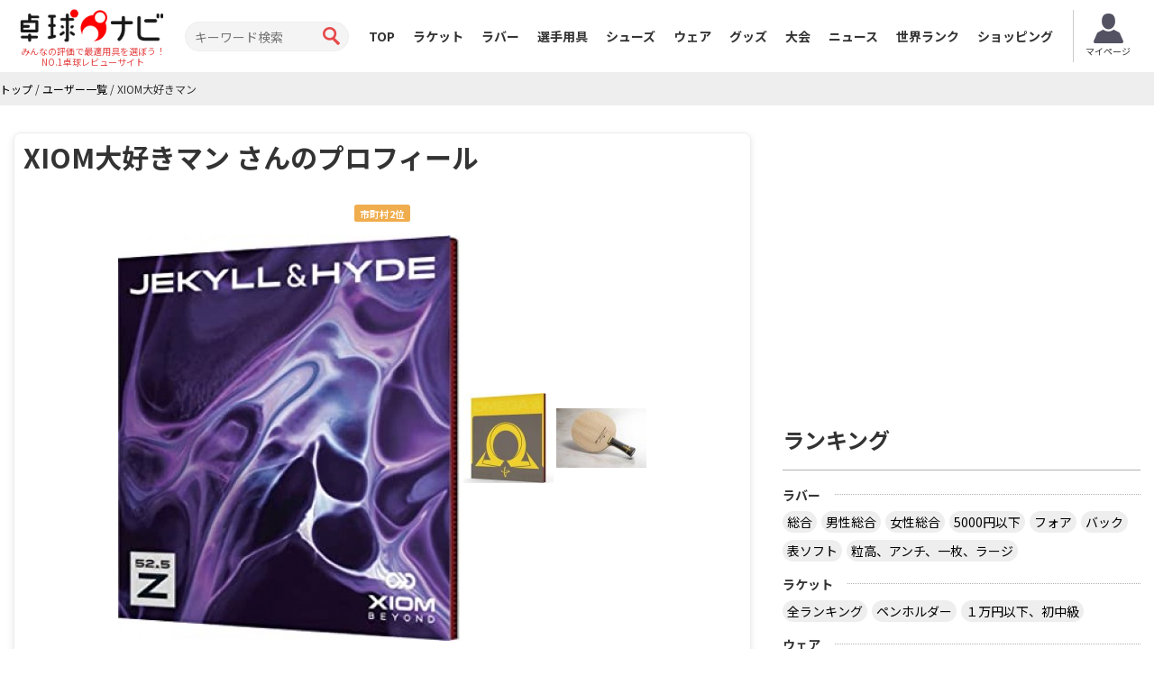

--- FILE ---
content_type: text/html; charset=UTF-8
request_url: https://takkyu-navi.jp/user/detail/1000010187
body_size: 50347
content:
<!DOCTYPE html>
<html lang='ja'>
<head>
<meta charset="utf-8">
<meta http-equiv="X-UA-Compatible" content="IE=edge">
<meta name="viewport" content="width=device-width, initial-scale=1">
<meta name="robots" content="noindex">
<title>XIOM大好きマンさんのプロフィール - 卓球ナビ</title>
<meta name="description" content="XIOM大好きマンさんのプロフィール。使用ラケットとラバーなども紹介しています。口コミレビュー一覧情報もあります。">
<meta name="keywords" content="XIOM大好きマン,プロフィール,卓球">
<meta property="og:title" content="XIOM大好きマンさんのプロフィール">
<meta property="og:type" content="profile">
<meta property="og:url" content="https://takkyu-navi.jp/user/detail/1000010187">
<meta property="og:description" content="XIOM大好きマンさんのプロフィール。使用ラケットとラバーなども紹介しています。口コミレビュー一覧情報もあります。">
<meta property="og:image" content="https://takkyu-navi.jp/images/user/1000010187_1_100.jpg"><meta content='width=device-width, initial-scale=1.0, maximum-scale=1.0, user-scalable=0' name='viewport' />
<!-- Bootstrap -->
<link href="https://takkyu-navi.jp/common/css/bootstrap.min.css" rel="stylesheet">
<link href="https://takkyu-navi.jp/common/css/font-awesome.min.css" rel="stylesheet">
<link href="https://takkyu-navi.jp/common/css/style.css?date=20250409" rel="stylesheet">
<link href="https://takkyu-navi.jp/common/css/class.css?date=20250409" rel="stylesheet">
<link href="https://takkyu-navi.jp/common/css/news.css?date=20250409" rel="stylesheet">
<link href="https://takkyu-navi.jp/common/css/ranking.css?date=20250409" rel="stylesheet">
<link href="https://takkyu-navi.jp/common/css/result.css?date=20250409" rel="stylesheet">
<link href="https://takkyu-navi.jp/common/css/matches.css?date=20250409" rel="stylesheet">
<link href="https://takkyu-navi.jp/common/css/tleague.css?date=20250409" rel="stylesheet">
<!-- jQuery (BooStに必要) -->
<script src='https://www.google.com/recaptcha/api.js'></script>
<script src="https://takkyu-navi.jp/common/js/jquery.1.11.1.min.js"></script>
<link rel="stylesheet" href="https://takkyu-navi.jp/css/custom.css?date=20250409" type="text/css" />

<link rel="alternate" href="https://tabletennis-reference.com/user/detail/1000010187" hreflang="en"/>
<link rel="alternate" href="https://takkyu-navi.jp/user/detail/1000010187" hreflang="ja"/>
<link rel="alternate" href="https://vn.tabletennis-reference.com/user/detail/1000010187" hreflang="vi"/>
<link rel="alternate" href="https://kr.tabletennis-reference.com/user/detail/1000010187" hreflang="ko"/>

<!-- HTML5 shim and Respond.js for IE8 support of HTML5 elements and media queries -->
<!-- WARNING: Respond.js doesn't work if you view the page via file:// -->
<!--[if lt IE 9]>
		<script src="https://oss.maxcdn.com/html5shiv/3.7.2/html5shiv.min.js"></script>
		<script src="https://oss.maxcdn.com/respond/1.4.2/respond.min.js"></script>
	<![endif]-->

<!-- Global site tag (gtag.js) - Google Analytics -->
<script async src="https://www.googletagmanager.com/gtag/js?id=UA-119133954-1"></script>
<script>
window.dataLayer = window.dataLayer || [];
function gtag(){dataLayer.push(arguments);}
gtag('js', new Date());

gtag('config', 'UA-119133954-1');
</script>
<script type="text/javascript">
    (function(c,l,a,r,i,t,y){
        c[a]=c[a]||function(){(c[a].q=c[a].q||[]).push(arguments)};
        t=l.createElement(r);t.async=1;t.src="https://www.clarity.ms/tag/"+i;
        y=l.getElementsByTagName(r)[0];y.parentNode.insertBefore(t,y);
    })(window, document, "clarity", "script", "7iyr1zsklw");
</script>
</head>
<body>
<header id="header">
        <div class="boxC flxBox_pc">
            <h1>
                                    <a href="https://takkyu-navi.jp/"><img src="https://takkyu-navi.jp/common/img/logo.png" alt="卓球ナビ" /></a>
                    <em>みんなの評価で最適用具を選ぼう！<br>NO.1卓球レビューサイト</em>
                            </h1>
            <div class="hdTxt noMbl">
                <ul>
                    <li class="colRev">
                        <div><span>ただいまのレビュー数</span></div>
                    </li>
                                                        </ul>
            </div>

            <div class="search">
                <form id="searchForm" action="https://takkyu-navi.jp/top/search" method="post">
                    <input type="search" name="search" id="search" placeholder="キーワード検索" value="">
                    <input type="submit" value="">
                </form>
            </div>

            <nav id="mainNav">
                <div class="boxC clearfix">
                    <ul class="row clearfix">
                        <li ><a href="https://takkyu-navi.jp/">TOP</a></li>
                        <li ><a href="https://takkyu-navi.jp/racket">ラケット</a></li>
                        <li ><a href="https://takkyu-navi.jp/rubber">ラバー</a></li>
                        <li ><a href="https://takkyu-navi.jp/player">選手用具</a></li>
                        <li ><a href="https://takkyu-navi.jp/shoes">シューズ</a></li>
                        <li ><a href="https://takkyu-navi.jp/wear">ウェア</a></li>
                        <li ><a href="https://takkyu-navi.jp/product">グッズ</a></li>
                        <li ><a href="https://takkyu-navi.jp/matches">大会</a></li>
                        <li ><a href="https://takkyu-navi.jp/news">ニュース</a></li>
                        <li ><a href="https://takkyu-navi.jp/player/ranking">世界ランク</a></li>
                        <li><a href="https://ec.takkyu-navi.jp">ショッピング</a></li>
                        <li class="noPc >">
                            <a href="https://takkyu-navi.jp/auth/login/">ログイン</a>
                        </li>
                        <li class="noPc >">
                            <a href="https://takkyu-navi.jp/auth/register/">会員登録</a>
                        </li>
                        <li class="search noPc">
                            <form id="searchForm2" action="https://takkyu-navi.jp/top/search" method="post">
                                <input type="search" name="search" id="search" placeholder="キーワード検索">
                                <input type="submit" value="">
                            </form>
                        </li>
                    </ul>
                </div>
                <!--/.boxC clearfix-->
            </nav>
                            <a style="position: unset; flex-shrink: 0;" href="https://takkyu-navi.jp/mypage" class="btn-mypage"><img
                        src="https://takkyu-navi.jp/common/img/icon_myapge.png" alt="マイページ" />
                    <p>マイページ</p>
                </a>
            <!--              <div class="user-button">
                <a href="https://takkyu-navi.jp/auth/login/" class="btn-nav-login">
                    <span>ログイン</span>
                </a>
                <a href="https://takkyu-navi.jp/auth/register/" class="btn-nav-register">
                    <span>会員登録</span>
                </a>-->
             </div>
            
        </div>
        <!--/.boxC clearfix-->

        <a href="https://takkyu-navi.jp/" id="mainNavBtn"><i class="fa fa-list-ul"></i><span style="color:
  #000000;">MENU</span></a>

    </header>
	<section id="content"   >

<script type="application/ld+json">
{
    "@context": "https://schema.org",
    "@type": "BreadcrumbList",
    "itemListElement": [
    	    {
        "@type": "ListItem",
        "position": 1,
        "name": "トップ"
        ,
        "item": "https://takkyu-navi.jp/"
            },    	    {
        "@type": "ListItem",
        "position": 2,
        "name": "ユーザー一覧"
        ,
        "item": "https://takkyu-navi.jp/user"
            },    	    {
        "@type": "ListItem",
        "position": 3,
        "name": "XIOM大好きマン"
            }        ]
}
</script>

<div id="pankz"><ul class="boxC"><span><a href="https://takkyu-navi.jp/"><span>トップ</span></a><span class="divider">&nbsp;/&nbsp;</span></span><span><a href="https://takkyu-navi.jp/user"><span>ユーザー一覧</span></a><span class="divider">&nbsp;/&nbsp;</span></span><span class="active"><span>XIOM大好きマン</span></span></ul>
</div>


<div class="container">
    <div class="row">
      <div class="colL col-md-8">
        <div id="dtlMainBlk" class="blocks">
          <h2 class="slantRed" itemprop="name">XIOM大好きマン さんのプロフィール</h2>
          <div class="inner">
              <div class="rank">
                  <label class="label label-warning rank-name">市町村2位</label>
              </div>
            <div class="imgBox clearfix">
				
                    	                    <img src="https://takkyu-navi.jp/images/user/1000010187_1_450.jpg" alt="XIOM大好きマンさんのプロフィール">

	                    	                    <img src="https://takkyu-navi.jp/images/user/1000010187_2_100.jpeg" alt="XIOM大好きマンさんのプロフィール">
	                    
	                    	                    <img src="https://takkyu-navi.jp/images/user/1000010187_3_100.jpeg" alt="XIOM大好きマンさんのプロフィール">
	                    
                    
				

            </div>
            <!--/.imgBox clearfix-->








            <div class="dataBox">

<table>
	<tr>
		<th>性別</th>
		<td>男性</td>
	</tr>
	<tr>
		<th>都道府県</th>
		<td><a href="https://takkyu-navi.jp/user/pref/4">宮城県（miyagi）</a></td>
	</tr>
	<tr>
		<th>年代</th>
		<td>１０代</td>
	</tr>
	<tr>
		<th>卓球歴</th>
		<td>２～３年</td>
	</tr>


	<tr>
		<th>所属チーム</th>
		<td>なし</td>
	</tr>

	<tr>
		<th>出身高校、大学など</th>
		<td>山田中学校</td>
	</tr>
</table>

            </div>
            <!--/.dataBox-->
          </div>
          <!--/.inner-->
        </div>
        <!--/.blocks#dtlMainBlk-->



<div id="rankBlk" class="blocks rank2">
          <ul class="row">
            <!--テキストの長さによってfloatが崩れるので<li class="col-sm-6">毎にul.rowで囲ってます-->
            <li class="col-sm-12">
              <div class="inner">
                <h2 class="slantRed"> 使用ラケット、ラバー</h2>
                <ol>


						<li class="clearfix">
				<a href="https://takkyu-navi.jp/racket/detail/1130">
										<img alt="オフチャロフ インナーフォース ALC" src="https://takkyu-navi.jp/images/racket/1130_1_100.jpg" style="max-width:100px; max-height:100px;">
									</a>
				<dl>
					<dt> <span>ラケット</span>
						<p><a href="https://takkyu-navi.jp/racket/detail/1130">オフチャロフ インナーフォース ALC</a></p>
				    </dt>
					<dd>ドイツのスター・オフチャロフ選手と共に開発したこのラケットは、『インナーフォース レイヤー ALC』よ...</dd>
				</dl>
			</li>
			


						<li class="clearfix">
				<a href="https://takkyu-navi.jp/rubber/detail/883">
										<img alt="ジキル＆ハイド Z52.5" src="https://takkyu-navi.jp/images/rubber/883_1_100.jpg" style="max-width:100px; max-height:100px;">
									</a>
				<dl>
					<dt> <span>ラバー（表面）</span>
						<p><a href="https://takkyu-navi.jp/rubber/detail/883">ジキル＆ハイド Z52.5</a></p>
				    </dt>
					<dd>世界トップで活躍する選手が使用している、XIOM史上最上級のスピンとスピード★2022年11月21日発売★2024...</dd>
				</dl>
			</li>
			
						<li class="clearfix">
				<a href="https://takkyu-navi.jp/rubber/detail/738">
										<img alt="オメガVII チャイナ影(イン)" src="https://takkyu-navi.jp/images/rubber/738_1_100.png" style="max-width:100px; max-height:100px;">
									</a>
				<dl>
					<dt> <span>ラバー（裏面）</span>
						<p><a href="https://takkyu-navi.jp/rubber/detail/738">オメガVII チャイナ影(イン)</a></p>
				    </dt>
					<dd>YING＝「影」という異名を持つこちらの粘着性テンションラバーは、なんと60度というXIOM史上最高の超硬...</dd>
				</dl>
			</li>
			

                </ol>
              </div>
              <!--/.inner-->
            </li>

          </ul>

          <!--/.row-->
        </div>
        <!--/.blocks#rankBlk-->
        		<div id="usrRevBlk" class="blocks listBlk2">
            <h2 class="redTtl2">ユーザーレビュー</h2>
            <ul>
                                    <li itemprop="review" id="review_rubber_15155">
                        <dl>
                            <dt class="usrBox clearfix">
                                                                    <a href="https://takkyu-navi.jp/rubber/detail/738">
                                    											<img alt="オメガVII チャイナ影(イン)" src="https://takkyu-navi.jp/images/rubber/738_1_100.png" width="46">
										                                    </a>
                                                                <p>
                                    <em itemprop="author">
                                                                                    <a href="https://takkyu-navi.jp/rubber/detail/738">オメガVII チャイナ影(イン)</a>
                                                                            </em>
                                </p>
                            </dt>

                            <dd class="usrEvl clearfix">
                                <div class="floatL">
                                    <div class="inFlt">
                                        <div class="comnt" itemprop="description">
                                            <span><img src="https://takkyu-navi.jp/common/img/fukidasi_t_ylw.png" alt="ユーザーレビュー" width="13" height="9" /></span>
                                            <p>フォア面に使用していて、厚さMAXで重さはまあまあ重いです、<br />
まず使ってみての第一印象は、回転がエグいほどかかります。<br />
サーブは下も上も横でもなんでも回転がすごくかかります。<br />
レシーブでも、ツッツキはストップになり、ストップはビタ止まりです。<br />
深く刺すツッツキでも、とてもした回転がかかり、相手がネットミスします。<br />
しかし、自分はちょっとコントロールがむずいなって思いました、<br />
このラバーはとてもぶっ飛ぶので、使い慣れないとオーバーミスとかが頻繁に起きます。<br />
その分入れば回転がかかっているので相手がオーバーミスすることも増えます。<br />
スピードはテナジーの下位互換かなて思います。</p>                                                                                    </div>
                                        <small class="date">
                                            2023/01/16                                        </small>
                                    </div><!--/.inFlt-->
                                </div><!--/.floatL-->

                                <div class="floatR">
                                    <table>

                                                                                <tr>
                                            <th>総合</th>
                                            <td>
                                                <div class="progress">
                                                  <div class="progress-bar progress-bar-success" role="progressbar" aria-valuenow="60" aria-valuemin="0" aria-valuemax="100" style="width: 100%;" itemprop="reviewRating" itemscope itemtype="http://schema.org/Rating">
                                                        <span itemprop="ratingValue">10</span>/<span itemprop="bestRating">10</span>
                                                  </div>
                                                </div>
                                            </td>
                                        </tr>
                                        
                                                                                <tr>
                                            <th>スピード</th>
                                                <td>
                                                    <div class="progress">
                                                      <div class="progress-bar progress-bar-success" role="progressbar" aria-valuenow="60" aria-valuemin="0" aria-valuemax="100" style="width: 80%;">
                                                            8                                                      </div>
                                                    </div>
                                                </td>
                                        </tr>
                                        
                                                                                <tr>
                                            <th>スピン</th>
                                            <td>
                                                <div class="progress">
                                                  <div class="progress-bar progress-bar-success" role="progressbar" aria-valuenow="60" aria-valuemin="0" aria-valuemax="100" style="width: 100%;">
                                                        10                                                  </div>
                                                </div>
                                            </td>
                                        </tr>
                                        
                                                                                <tr>
                                            <th>コントロール</th>
                                            <td>
                                                    <div class="progress">
                                                      <div class="progress-bar progress-bar-success" role="progressbar" aria-valuenow="60" aria-valuemin="0" aria-valuemax="100" style="width: 80%;">
                                                            8                                                      </div>
                                                    </div>
                                            </td>
                                        </tr>
                                        
                                        
                                        											<tr>
												<th>硬度</th>
												<td>
													硬め（セミハード）												</td>
											</tr>
										                                    </table>
                                </div><!--/.floatR-->
                            </dd>
                        </dl>


                        <div class="recomRub">

                            

                            
                                                            <p> <span>使用、推奨ラケット</span> <a href="https://takkyu-navi.jp/racket/detail/1130">オフチャロフ インナーフォース ALC</a> </p>
                            
                        </div>

                        <div class="vote">
                            <span class="vote-buttons ">
                                このレビューは参考になりましたか？
                                <span id="15155_1000010187_up_rubber" class="voteMe btn btn-info btn-xs">いいね！</span>
                            </span>
                            <span class="vote-wating hidden">
                                <i class="fa fa-refresh fa-spin"></i>
                            </span>
                            <span class="box-success text-success hidden">
                                <i class="fa fa-check"></i>
                                フィードバックありがとうございました。
                            </span>
                            <span class="box-fault text-danger hidden">
                                <i class="fa fa-exclamation"></i>
                                申し訳ありませんが、お客様の投票の記録に失敗しました。もう一度試してください。
                            </span>
                            <div class="vote-point btn-group pull-right">
		                        <label class="btn btn-default btn-xs">
		                            <i class="fa fa-thumbs-up"></i>
		                            <span class="point-up">9</span>
		                        </label>
		                    </div>
                        </div>
                    </li>
                                    <li itemprop="review" id="review_rubber_15154">
                        <dl>
                            <dt class="usrBox clearfix">
                                                                    <a href="https://takkyu-navi.jp/rubber/detail/883">
                                    											<img alt="ジキル＆ハイド Z52.5" src="https://takkyu-navi.jp/images/rubber/883_1_100.jpg" width="46">
										                                    </a>
                                                                <p>
                                    <em itemprop="author">
                                                                                    <a href="https://takkyu-navi.jp/rubber/detail/883">ジキル＆ハイド Z52.5</a>
                                                                            </em>
                                </p>
                            </dt>

                            <dd class="usrEvl clearfix">
                                <div class="floatL">
                                    <div class="inFlt">
                                        <div class="comnt" itemprop="description">
                                            <span><img src="https://takkyu-navi.jp/common/img/fukidasi_t_ylw.png" alt="ユーザーレビュー" width="13" height="9" /></span>
                                            <p>表に使用、スポンジ硬度は52.5と硬めで、重さはちょっと重い。<br />
回転はとてもかかってくれます。ストップも切れるし、サーブも十分なほど切れてくれる。<br />
ドライブは、使ってて多少回転はかかりますがスピードがあまり出ないイメージです。<br />
でも、打球感は気持ちよく、コントロールも簡単なのでとても使いやすいです。<br />
硬いラバーが好きな自分にはめちゃくちゃハマるラバーです。<br />
自分からすると使いこなすのが難しいラバーだと思います。<br />
中上級者が使うととてもいいラバーだと思います。<br />
値段は高めですが、使えば満足すること間違えなしです。</p>                                                                                    </div>
                                        <small class="date">
                                            2023/01/16                                        </small>
                                    </div><!--/.inFlt-->
                                </div><!--/.floatL-->

                                <div class="floatR">
                                    <table>

                                                                                <tr>
                                            <th>総合</th>
                                            <td>
                                                <div class="progress">
                                                  <div class="progress-bar progress-bar-success" role="progressbar" aria-valuenow="60" aria-valuemin="0" aria-valuemax="100" style="width: 100%;" itemprop="reviewRating" itemscope itemtype="http://schema.org/Rating">
                                                        <span itemprop="ratingValue">10</span>/<span itemprop="bestRating">10</span>
                                                  </div>
                                                </div>
                                            </td>
                                        </tr>
                                        
                                                                                <tr>
                                            <th>スピード</th>
                                                <td>
                                                    <div class="progress">
                                                      <div class="progress-bar progress-bar-success" role="progressbar" aria-valuenow="60" aria-valuemin="0" aria-valuemax="100" style="width: 70%;">
                                                            7                                                      </div>
                                                    </div>
                                                </td>
                                        </tr>
                                        
                                                                                <tr>
                                            <th>スピン</th>
                                            <td>
                                                <div class="progress">
                                                  <div class="progress-bar progress-bar-success" role="progressbar" aria-valuenow="60" aria-valuemin="0" aria-valuemax="100" style="width: 90%;">
                                                        9                                                  </div>
                                                </div>
                                            </td>
                                        </tr>
                                        
                                                                                <tr>
                                            <th>コントロール</th>
                                            <td>
                                                    <div class="progress">
                                                      <div class="progress-bar progress-bar-success" role="progressbar" aria-valuenow="60" aria-valuemin="0" aria-valuemax="100" style="width: 90%;">
                                                            9                                                      </div>
                                                    </div>
                                            </td>
                                        </tr>
                                        
                                        
                                        											<tr>
												<th>硬度</th>
												<td>
													硬め（セミハード）												</td>
											</tr>
										                                    </table>
                                </div><!--/.floatR-->
                            </dd>
                        </dl>


                        <div class="recomRub">

                            

                            
                                                            <p> <span>使用、推奨ラケット</span> <a href="https://takkyu-navi.jp/racket/detail/1130">オフチャロフ インナーフォース ALC</a> </p>
                            
                        </div>

                        <div class="vote">
                            <span class="vote-buttons ">
                                このレビューは参考になりましたか？
                                <span id="15154_1000010187_up_rubber" class="voteMe btn btn-info btn-xs">いいね！</span>
                            </span>
                            <span class="vote-wating hidden">
                                <i class="fa fa-refresh fa-spin"></i>
                            </span>
                            <span class="box-success text-success hidden">
                                <i class="fa fa-check"></i>
                                フィードバックありがとうございました。
                            </span>
                            <span class="box-fault text-danger hidden">
                                <i class="fa fa-exclamation"></i>
                                申し訳ありませんが、お客様の投票の記録に失敗しました。もう一度試してください。
                            </span>
                            <div class="vote-point btn-group pull-right">
		                        <label class="btn btn-default btn-xs">
		                            <i class="fa fa-thumbs-up"></i>
		                            <span class="point-up">4</span>
		                        </label>
		                    </div>
                        </div>
                    </li>
                            </ul>
                    </div>
            </div><!--/.colL col-lg-8-->

    <script type="text/javascript">
            $(document).ready(function(){
                $(".show_original_review").click(function(){
                    var reviewWrap = $(this).parent().parent();
                    reviewWrap.find(".original_review").removeClass("hidden");
                    reviewWrap.find(".hide_original_review").removeClass("hidden");
                    $(this).addClass("hidden");
                });
                $(".hide_original_review").click(function(){
                    var reviewWrap = $(this).parent().parent();
                    reviewWrap.find(".original_review").addClass("hidden");
                    reviewWrap.find(".show_original_review").removeClass("hidden");
                    $(this).addClass("hidden");
                });

                // initialize status
                var vote_buttons = $(".vote-buttons");
                var box_success = $(".box-success");
                if (vote_buttons.hasClass("hidden"))
                {
                    vote_buttons.removeClass("hidden");
                }
                box_success.addClass("hidden");

                // display status of vote base on cookie
                var vote_review_rubber = getCookie("vote_review_rubber");
                if (vote_review_rubber != "")
                {
                    vote_review_rubber = decodeURIComponent(vote_review_rubber);
                    var review = $.parseJSON(vote_review_rubber);
                    $.each(review, function(){
                        var reviewWrap = $("#review_rubber_" + this['review_id']);
                        reviewWrap.find(".vote-buttons").addClass("hidden");
                        reviewWrap.find(".box-success").removeClass("hidden");
                    });
                }

                // display status of vote base on cookie
                var vote_review_racket = getCookie("vote_review_racket");
                if (vote_review_racket != "")
                {
                    vote_review_racket = decodeURIComponent(vote_review_racket);
                    var review = $.parseJSON(vote_review_racket);
                    $.each(review, function(){
                        var reviewWrap = $("#review_racket_" + this['review_id']);
                        reviewWrap.find(".vote-buttons").addClass("hidden");
                        reviewWrap.find(".box-success").removeClass("hidden");
                    });
                }

                $(".voteMe").click(function(){
                    var voteId = this.id;
                    var voteData = voteId.split('_');
                    var voteWrap = $(this).parent().parent();
                    $.ajax({
                        type: "post",
                        url: "https://takkyu-navi.jp/user/vote_cumulative_point",
                        cache: false,
                        data: "reviewId=" + voteData[0] + "&userId=" + voteData[1] + "&upOrDown=" + voteData[2] + "&type=" + voteData[3],
                        beforeSend: function(){
                            voteWrap.find(".vote-wating").removeClass("hidden");
                        },
                        complete: function(){
                            voteWrap.find(".vote-buttons").addClass("hidden");
                            voteWrap.find(".vote-wating").addClass("hidden");
                        },
                        success: function(response){
                            if (response) {
                                if (voteData[2] == "up") {
                                    var point = voteWrap.find(".point-up");
                                    var val = voteWrap.find(".point-up").text();
                                } else {
                                    var point = voteWrap.find(".point-down");
                                    var val = voteWrap.find(".point-down").text();
                                }
                                val = parseInt(val) + 1;
                                point.text(val);
                                voteWrap.find(".box-success").removeClass("hidden");
                            } else {
                                voteWrap.find(".box-fault").removeClass("hidden");
                            }
                        },
                        error: function(){
                            voteWrap.find(".box-fault").removeClass("hidden");
                        }
                    });
                });
            });

            function getCookie(cname) {
                var name = cname + "=";
                var ca = document.cookie.split(';');
                for(var i = 0; i <ca.length; i++) {
                    var c = ca[i];
                    while (c.charAt(0)==' ') {
                        c = c.substring(1);
                    }
                    if (c.indexOf(name) == 0) {
                        return c.substring(name.length,c.length);
                    }
                }
                return "";
            }
        </script>

      <div class="colR col-md-4">
		<div id="rBnBlk" class="blocks">
		<script async src="//pagead2.googlesyndication.com/pagead/js/adsbygoogle.js"></script>
	<!-- 卓球NAVI レクタングル（画像とテキスト） -->
	<ins class="adsbygoogle"
	     style="display:inline-block;width:336px;height:280px"
	     data-ad-client="ca-pub-1910977984268699"
	     data-ad-slot="5974421746"></ins>
	<script>
	(adsbygoogle = window.adsbygoogle || []).push({});
	</script>
	</div>                <div id="rRacketBlk" class="blocks tagBlk">
    <h2>ランキング</h2>
    <h3><span>ラバー</span></h3>
    <ul class="clearfix">
        <li><a href="https://takkyu-navi.jp/ranking/rubber/all">総合</a></li>
        <li><a href="https://takkyu-navi.jp/ranking/rubber/men">男性総合</a></li>
        <li><a href="https://takkyu-navi.jp/ranking/rubber/women">女性総合</a></li>
        <li><a href="https://takkyu-navi.jp/ranking/rubber/under_5000">5000円以下</a></li>
        <li><a href="https://takkyu-navi.jp/ranking/rubber/forehand">フォア</a></li>
        <li><a href="https://takkyu-navi.jp/ranking/rubber/backhand">バック</a></li>
        <li><a href="https://takkyu-navi.jp/ranking/rubber/pimple_out">表ソフト</a></li>
        <li><a href="https://takkyu-navi.jp/ranking/rubber/others">粒高、アンチ、一枚、ラージ</a></li>
    </ul>

    <h3><span>ラケット</span></h3>
    <ul class="clearfix">
        <li><a href="https://takkyu-navi.jp/ranking/racket/shakehand">全ランキング</a></li>
        <li><a href="https://takkyu-navi.jp/ranking/racket/penholder">ペンホルダー</a></li>
        <li><a href="https://takkyu-navi.jp/ranking/racket/under_10000">１万円以下、初中級</a></li>
    </ul>

    <h3><span>ウェア</span></h3>
    <ul class="clearfix">
        <li><a href="https://takkyu-navi.jp/ranking/wear/all">総合</a></li>
    </ul>
</div>		<div id="rRacketBlk" class="blocks tagBlk">
    <h2>ラケット</h2>
    <h3><span>メーカー</span></h3>
	<ul class="clearfix">
		<li><a href="https://takkyu-navi.jp/racket/search/1">バタフライ</a></li>
		<li><a href="https://takkyu-navi.jp/racket/search/2">TSP</a></li>
		<li><a href="https://takkyu-navi.jp/racket/search/3">Nittaku</a></li>
		<li><a href="https://takkyu-navi.jp/racket/search/4">Yasaka</a></li>
	</ul>
		  
	<h3><span>グリップ</span></h3>
	<ul class="clearfix">
		<li><a href="https://takkyu-navi.jp/racket/search/flag_shake">シェーク</a></li>
		<li><a href="https://takkyu-navi.jp/racket/search/flag_jpn">日本式ペン</a></li>
		<li><a href="https://takkyu-navi.jp/racket/search/flag_chn">中国式ペン</a></li>
		<li><a href="https://takkyu-navi.jp/racket/search/flag_cut">カット用</a></li>
		<li><a href="https://takkyu-navi.jp/racket/search/flag_hpen">その他（異質、反転）</a></li>
	</ul>
	
	<h3><span>レビューランキング</span></h3>
	<ul class="clearfix">
		<li><a href="https://takkyu-navi.jp/racket/search/all_average">総合</a></li>
		<li><a href="https://takkyu-navi.jp/racket/search/speed_average">スピード</a></li>
		<li><a href="https://takkyu-navi.jp/racket/search/spin_average">スピン</a></li>
		<li><a href="https://takkyu-navi.jp/racket/search/control_average">コントロール</a></li>
		<li><a href="https://takkyu-navi.jp/racket/search/touch_average">打球感</a></li>
	</ul>
</div>		<div id="rRubberBlk" class="blocks tagBlk">

    <h2>ラバー</h2>
    <h3><span>メーカー</span></h3>
	<ul class="clearfix">
		<li><a href="https://takkyu-navi.jp/rubber/search/1">バタフライ</a></li>
		<li><a href="https://takkyu-navi.jp/rubber/search/2">TSP</a></li>
		<li><a href="https://takkyu-navi.jp/rubber/search/3">Nittaku</a></li>
		<li><a href="https://takkyu-navi.jp/rubber/search/4">Yasaka</a></li>
		<li><a href="https://takkyu-navi.jp/rubber/search/9">XIOM</a></li>
	</ul>
	
	 <h3><span>タイプ</span></h3>
	<ul class="clearfix">
		<li><a href="https://takkyu-navi.jp/rubber/search/flag_ura">裏ソフト</a></li>
		<li><a href="https://takkyu-navi.jp/rubber/search/flag_omote">表ソフト</a></li>
		<li><a href="https://takkyu-navi.jp/rubber/search/flag_etc">一枚、アンチ、粒高</a></li>
		<li><a href="https://takkyu-navi.jp/rubber/search/flag_large">ラージ用</a></li>
	</ul>

</div>		        <div id="rTPlyrBlk" class="blocks tagBlk">
          <h2>トップ選手</h2>
          <h3><span>国別</span></h3>
		  <ul class="clearfix">
			<li><a href="https://takkyu-navi.jp/player/search/392">日本</a></li>
			<li><a href="https://takkyu-navi.jp/player/search/156">中国</a></li>
			<li><a href="https://takkyu-navi.jp/player/search/276">ドイツ</a></li>
			<li><a href="https://takkyu-navi.jp/player/search/410">韓国</a></li>
		  </ul>
		  <h3><span>戦型</span></h3>
		  <ul class="clearfix">
			<li><a href="https://takkyu-navi.jp/player/search/flag_shake">シェーク</a></li>
			<li><a href="https://takkyu-navi.jp/player/search/flag_pen">ペンホルダー</a></li>
			<li><a href="https://takkyu-navi.jp/player/search/flag_cut">カットタイプ</a></li>
		  </ul>
        </div>
        <div id="rRubberBlk" class="blocks tagBlk">

	<h2>シューズ、ウェア、その他</h2>
	<ul class="clearfix">
		<li><a href="https://takkyu-navi.jp/shoes">シューズ</a></li>
		<li><a href="https://takkyu-navi.jp/wear">ウェア</a></li>
		<li><a href="https://takkyu-navi.jp/wear/search/pants">パンツ・ショーツ</a></li>
		<li><a href="https://takkyu-navi.jp/wear/search/t-shirt">シャツ</a></li>
		<li><a href="https://takkyu-navi.jp/goods/case/search/">ケース</a></li>
		<li><a href="https://takkyu-navi.jp/goods/bag/search/">バッグ</a></li>
		<li><a href="https://takkyu-navi.jp/goods/socks/search/">ソックス</a></li>
		<li><a href="https://takkyu-navi.jp/goods/towel/search/">タオル</a></li>
		<li><a href="https://takkyu-navi.jp/goods/accessory/search/">ネックレス・ブレスレット</a></li>
		<li><a href="https://takkyu-navi.jp/goods/ball/search/">ボール</a></li>
		<li><a href="https://takkyu-navi.jp/goods/sidetape/search/">サイドテープ</a></li>
		<li><a href="https://takkyu-navi.jp/goods/rubbersheet/search/">ラバー保護シート</a></li>
		<li><a href="https://takkyu-navi.jp/goods/adhesive/search/">接着剤</a></li>
		<li><a href="https://takkyu-navi.jp/goods/cleanersponge/search/">クリーナースポンジ</a></li>
	</ul>
</div>		<ul class="thumbnails">
  <li class="span12">
    <div class="thumbnail">
      <a href="https://takkyu-navi.jp/auth/register"><img src="https://takkyu-navi.jp/img/amazon_gift.jpg" alt="amazon.co.jp ギフト券"></a>
      <h4 class="media-heading"><a class="pull-left" href="https://takkyu-navi.jp/auth/register">レビュー投稿でアマゾンギフト券をゲット！</a></h4>
      <p>投稿で２０ポイントが加算。１０００ポイントで５００円分のアマゾンギフト券と交換できます。</p>
    </div>
  </li>
</ul>


		<div id="rBnBlk" class="blocks">
		<script async src="//pagead2.googlesyndication.com/pagead/js/adsbygoogle.js"></script>
	<!-- 卓球NAVI レクタングル（画像とテキスト） -->
	<ins class="adsbygoogle"
	     style="display:inline-block;width:336px;height:280px"
	     data-ad-client="ca-pub-1910977984268699"
	     data-ad-slot="5974421746"></ins>
	<script>
	(adsbygoogle = window.adsbygoogle || []).push({});
	</script>
	</div>      </div>
      <!--/.colR col-lg-4-->
    </div>
    <!--/.row-->
  </div>
  <!--/.container-->



	</section>





<footer id="footer">
  <div class="boxC">
	  <h1><a href="https://takkyu-navi.jp/"><img src="https://takkyu-navi.jp/common/img/logo_ft.png" alt="卓球ナビ" width="179" height="36" /></a></h1>
            <select id="language-switcher" name="language-switcher" onchange="switch_language();">
                        <option value="https://tabletennis-reference.com" >English</option>
                        <option value="https://takkyu-navi.jp" selected="selected">日本語</option>
                        <option value="https://vn.tabletennis-reference.com" >Tiếng Việt</option>
                        <option value="https://kr.tabletennis-reference.com" >한국어</option>
                    </select>
        <script>
            function switch_language(){
                var language_selected = $('select[name=language-switcher]').val();
                $(location).attr('href', language_selected + '/user/detail/1000010187');
            }
        </script>
        <div class="links">
      <div id="siteMap" class="noMbl">
        <div class="bbDotGlay clearfix">
          <h2 class="tagTtl1">ラケットを探す</h2>
          <div class="clearfix">
            <h3 class="ttl">メーカー</h3>
            <ul class="clearfix tag1">
              <li><a href="https://takkyu-navi.jp/racket/search/1">バタフライ</a> ｜ </li>
              <li><a href="https://takkyu-navi.jp/racket/search/2">TSP</a> ｜ </li>
              <li><a href="https://takkyu-navi.jp/racket/search/3">Nittaku</a> ｜ </li>
              <li><a href="https://takkyu-navi.jp/racket/search/4">Yasaka</a></li>
            </ul>
            <h3 class="ttl">グリップ</h3>
            <ul class="clearfix tag1">
				<li><a href="https://takkyu-navi.jp/racket/search/flag_shake">シェーク</a> ｜ </li>
				<li><a href="https://takkyu-navi.jp/racket/search/flag_jpn">日本式ペン</a> ｜ </li>
				<li><a href="https://takkyu-navi.jp/racket/search/flag_chn">中国式ペン</a> ｜ </li>
				<li><a href="https://takkyu-navi.jp/racket/search/flag_cut">カット用</a> ｜ </li>
            </ul>
            <h3 class="ttl">ランキング</h3>
            <ul class="clearfix tag1">
              <li><a href="https://takkyu-navi.jp/ranking/racket/shakehand">全ランキング</a> ｜ </li>
              <li><a href="https://takkyu-navi.jp/ranking/racket/penholder">ペンホルダー</a> ｜ </li>
              <li><a href="https://takkyu-navi.jp/ranking/racket/under_10000">１万円以下、初中級</a></li>
            </ul>
          </div>
          <!--/.clearfix--> 
        </div>
        <!--/.bbDotGlay-->
        
        <div class="bbDotGlay">
          <h2 class="tagTtl1">ラバーを探す</h2>
          <div class="clearfix">
            <h3 class="ttl">メーカー</h3>
            <ul class="clearfix tag1">
              <li><a href="https://takkyu-navi.jp/rubber/search/1">バタフライ</a> ｜ </li>
              <li><a href="https://takkyu-navi.jp/rubber/search/2">TSP</a> ｜ </li>
              <li><a href="https://takkyu-navi.jp/rubber/search/3">Nittaku</a> ｜ </li>
              <li><a href="https://takkyu-navi.jp/rubber/search/4">Yasaka</a></li>
            </ul>
            <h3 class="ttl">タイプ</h3>
            <ul class="clearfix tag1">
				<li><a href="https://takkyu-navi.jp/rubber/search/flag_ura">裏ソフト</a> ｜ </li>
				<li><a href="https://takkyu-navi.jp/rubber/search/flag_omote">表ソフト</a> ｜ </li>
				<li><a href="https://takkyu-navi.jp/rubber/search/flag_etc">アンチ、一枚、粒高</a> ｜ </li>
				<li><a href="https://takkyu-navi.jp/rubber/search/flag_large">ラージ用</a> ｜ </li>
            </ul>
			
            <h3 class="ttl">ランキング</h3>
            <ul class="clearfix tag1">
              <li><a href="https://takkyu-navi.jp/ranking/rubber/all">総合</a> ｜ </li>
              <li><a href="https://takkyu-navi.jp/ranking/rubber/men">男性総合</a> ｜ </li>
              <li><a href="https://takkyu-navi.jp/ranking/rubber/women">女性総合</a> ｜ </li>
              <li><a href="https://takkyu-navi.jp/ranking/rubber/under_5000">5000円以下</a> ｜ </li>
              <li><a href="https://takkyu-navi.jp/ranking/rubber/forehand">フォア</a> ｜ </li>
              <li><a href="https://takkyu-navi.jp/ranking/rubber/backhand">バック</a> ｜ </li>
              <li><a href="https://takkyu-navi.jp/ranking/rubber/pimple_out">表ソフト</a> ｜ </li>
              <li><a href="https://takkyu-navi.jp/ranking/rubber/others">粒高、アンチ、一枚、ラージ</a></li>
            </ul>
          </div>
          <!--/.clearfix--> 
        </div>
        <!--/.bbDotGlay-->
        
        <div class="bbDotGlay">
          <h2 class="tagTtl1">トップ選手</h2>
          <div class="clearfix">
            <h3 class="ttl">国別</h3>
            <ul class="clearfix tag1">
              <li><a href="https://takkyu-navi.jp/player/search/392">日本</a> ｜ </li>
              <li><a href="https://takkyu-navi.jp/player/search/156">中国</a> ｜ </li>
              <li><a href="https://takkyu-navi.jp/player/search/276">ドイツ</a> ｜ </li>
              <li><a href="https://takkyu-navi.jp/player/search/410">韓国</a></li>
            </ul>
            <h3 class="ttl">戦型</h3>
            <ul class="clearfix tag1">
              <li><a href="https://takkyu-navi.jp/player/search/flag_shake">シェーク</a> ｜ </li>
              <li><a href="https://takkyu-navi.jp/player/search/flag_pen">ペンホルダー</a> ｜ </li>
              <li><a href="https://takkyu-navi.jp/player/search/flag_cut">カットタイプ</a></li>
            </ul>
          </div>
          <!--/.clearfix-->
        </div>
        <!--/.bbDotGlay-->

        <div class="bbDotGlay">
          <h2 class="tagTtl1">コンテンツ</h2>
          <div class="clearfix">
            <ul class="clearfix tag1">
              <li><a href="https://takkyu-navi.jp/matches">大会</a> ｜ </li>
              <li><a href="https://takkyu-navi.jp/news">ニュース</a> ｜ </li>
              <li><a href="https://takkyu-navi.jp/player/ranking">世界ランク</a> ｜ </li>
              <li><a href="https://ec.takkyu-navi.jp">ショッピング</a> ｜ </li>
              <li><a href="https://takkyu-navi.jp/tleague">Tリーグ</a> ｜ </li>
              <li><a href="https://takkyu-navi.jp/ranking/wear/all">ウェアランキング</a></li>
            </ul>
          </div>
          <!--/.clearfix--> 
        </div>
        <!--/.bbDotGlay--> 
      </div>
      <!--/#siteMap-->
      
      <nav id="footNav">
        <ul class="clearfix">
			<li><a href="https://takkyu-navi.jp/top/doc/privacy">プライバシーポリシー</a></li>
			<li><a href="https://takkyu-navi.jp/top/doc/sitepolicy">サイトポリシー</a></li>
			<li><a href="https://takkyu-navi.jp/top/doc/media">マスコミ関係者さまへ</a></li>
			<li><a href="https://takkyu-navi.jp/top/contact">問い合わせ</a></li>
        </ul>
      </nav>
    </div>
    <!--/.links--> 
  </div>
  <!--/.boxC-->
  <p id="copyright">&copy; 卓球ナビ 2012 - 2026</p>
</footer>




<!-- BooSt用JS -->
<script src="https://takkyu-navi.jp/common/js/bootstrap.min.js"></script>
<script src="https://takkyu-navi.jp/common/js/common.js?date=20250409"></script>
</body>
</html>


--- FILE ---
content_type: text/html; charset=utf-8
request_url: https://www.google.com/recaptcha/api2/aframe
body_size: -85
content:
<!DOCTYPE HTML><html><head><meta http-equiv="content-type" content="text/html; charset=UTF-8"></head><body><script nonce="B5BvBMIOT5yl3_oXA5hRoA">/** Anti-fraud and anti-abuse applications only. See google.com/recaptcha */ try{var clients={'sodar':'https://pagead2.googlesyndication.com/pagead/sodar?'};window.addEventListener("message",function(a){try{if(a.source===window.parent){var b=JSON.parse(a.data);var c=clients[b['id']];if(c){var d=document.createElement('img');d.src=c+b['params']+'&rc='+(localStorage.getItem("rc::a")?sessionStorage.getItem("rc::b"):"");window.document.body.appendChild(d);sessionStorage.setItem("rc::e",parseInt(sessionStorage.getItem("rc::e")||0)+1);localStorage.setItem("rc::h",'1770033294279');}}}catch(b){}});window.parent.postMessage("_grecaptcha_ready", "*");}catch(b){}</script></body></html>

--- FILE ---
content_type: text/css
request_url: https://takkyu-navi.jp/common/css/news.css?date=20250409
body_size: 13724
content:
#resultBlock h2.redTtl1 {
  margin-bottom: 20px;
}

@media only screen and (max-width: 640px) {
  #resultBlock h2.redTtl1 {
    margin: 0 15px;
  }
}
#content.newsContent {
  background: #ffffff;
}

.newsContent #main {
  background: #e2e2e2;
  box-shadow: none;
}

#content.newsContent .container.newsMain {
  max-width: 1200px;
  padding-top: 0px;
  padding-bottom: 0px;
}

#content.newsContent .container.newsMain li a:hover {
  opacity: 0.7;
}

#content.newsContent .container.newsMain li img {
  height: auto;
  max-width: 360px;
  max-height: 202px;
}

#content.newsContent .container.newsMain li .photoBox:after {
  content: "";
  display: block;
  position: absolute;
  left: 0px;
  top: 0px;
  width: 50px;
  height: 50px;
  background-size: contain;
}

#content.newsContent .container.newsMain li .photoBox.movie:before {
  content: "";
  display: block;
  position: absolute;
  left: 50%;
  top: 50%;
  margin: -20px 0 0 -20px;
  width: 40px;
  height: 40px;
  background-size: contain;
}

#content.newsContent .container.newsMain .photoBox {
  display: block;
  height: 203px;
  vertical-align: middle;
  position: relative;
  text-align: center;
  background: #ffffff;
  border-radius: 8px;
  overflow: hidden;
}

#content.newsContent .container.newsMain .photoBox .txt {
  position: absolute;
  display: block;
  width: 100%;
  padding: 10px;
  background: rgba(0, 0, 0, 0.87);
  color: #ffffff;
  left: 0px;
  text-align: left;
  bottom: 0px;
}

#content.newsContent .genreBlock {
  border: 1px solid #eee;
  box-shadow: 0 3px 8px rgba(0, 0, 0, 0.1);
  border-radius: 3px;
}

#content.newsContent .genreBlock dt {
  border-radius: 1px 1px 0 0;
  padding: 0.5em;
  font-size: 30px;
}
@media screen and (max-width: 767px) {
  #content.newsContent .genreBlock dt {
    font-size: 24px;
  }
}

#content.newsContent .ttlNews1 {
  padding: 0.5em 0;
  font-size: 30px;
  font-weight: bold;
  margin: 30px 0 15px 0;
}
@media screen and (max-width: 767px) {
  #content.newsContent .ttlNews1 {
    font-size: 24px;
  }
}

#content.newsContent .ttlNews1 i {
  margin-right: 5px;
}

#content.newsContent .ttlNews2 {
  color: #d30000;
  padding: 10px;
  font-size: 3rem;
  font-weight: bold;
  margin: 0px 0 20px 0;
  border-bottom: 1px solid #ccc;
  padding-bottom: 20px;
}

#content.newsContent .ttlNews3 {
  font-size: 30px;
  font-weight: bold;
  margin: 0px 0 10px 0;
  padding-bottom: 10px;
}
@media screen and (max-width: 767px) {
  #content.newsContent .ttlNews3 {
    font-size: 24px;
  }
}

.otherNews a {
  display: block;
  background: url(../img/icon_arrow.png) no-repeat right center;
  padding-right: 15px;
  background-size: 7px;
}

#content.newsContent .newsBlock .ttlNews2:before {
  content: "";
  display: inline-block;
  width: 28px;
  height: 28px;
  vertical-align: middle;
  margin-right: 10px;
  background-size: contain;
}

.movieBlock .ttlNews2:before {
  content: "";
  display: inline-block;
  width: 28px;
  height: 28px;
  vertical-align: middle;
  margin-right: 10px;
  background-size: contain;
}

#content.newsContent .ttlNews2 i {
  margin-right: 5px;
}

#content.newsContent .ttlNews2 span {
  display: inline-block;
  border-left: 1px solid #ccc;
  margin: 0 0 0 15px;
  padding: 5px 0 5px 15px;
  color: #666;
  font-size: 1.6rem;
  vertical-align: middle;
}

#content.newsContent .btmMore {
  display: block;
  text-align: center;
  border: 1px solid #666;
  color: #666;
  font-size: 2rem;
  line-height: 2rem;
  padding: 10px 0;
  border-radius: 100px;
  margin-bottom: 40px;
}

#content.newsContent .btmMore span {
  padding: 2px 0 2px 20px;
  display: inline-block;
  vertical-align: middle;
  background: url(../img/icon_arrow.png) no-repeat left top;
}

.genreBlock dd {
  padding: 0 20px;
  text-align: left;
}

.genreBlock dd a {
  color: #d30000;
}

.genreBlock dd .iconTag {
  display: inline-block;
  float: left;
  width: 40px;
  background: #666666;
  color: #ffffff;
  text-align: center;
  position: relative;
  font-size: 12px;
  line-height: 24px;
  height: 24px;
}

.genreBlock dd .iconTag:after {
  content: "";
  color: #666666;
  position: absolute;
  right: -10px;
  top: 0px;
  font-size: 25px;
}

.genreTtl2 {
  display: inline-block;
  float: left;
  width: 40px;
  background: #666666;
  color: #ffffff;
  text-align: center;
  position: relative;
  font-size: 12px;
  line-height: 24px;
  height: 24px;
}

.genreTtl2:after {
  content: "";
  color: #666666;
  position: absolute;
  right: -10px;
  top: 0px;
  font-size: 25px;
}

.genreBox.genreList {
  padding: 0px 0 10px 55px;
  border-bottom: 1px dotted #cccccc;
}

.genreBox:last-child {
  border: none;
}

.genreBox li {
  display: inline-block;
}

.genreBox li {
  display: inline-block;
}

.sideBlock .genreBox a.genreLink {
  background: #ccc;
  padding: 5px 10px;
  margin: 2px 2px;
  color: #666666;
}

.genreBox a.genreLink {
  display: inline-block;
  border-radius: 50px;
  text-align: center;
  line-height: 1.2rem;
  font-size: 1.2rem;
  color: #d30000;
  margin: 0px 10px 0 0;
  text-decoration: none;
}

.genreBox a {
  margin: 0 10px 0 0;
}

.genreBox a.genreLink:hover {
  opacity: 0.8;
}

.movieBlock ul {
  margin-left: -10px;
  justify-content: space-between;
  display: flex;
  flex-wrap: wrap;
}

.movieBlock a {
  color: #333333;
  text-decoration: none;
}

.movieBlock a:hover {
  opacity: 0.8;
}

.movieBlock a:hover img {
  opacity: 0.8;
}

.movieBlock li {
  width: 31%;
  display: inline-block;
  vertical-align: top;
  margin: 0 0 20px 12px;
  box-shadow: 0 3px 8px rgba(0, 0, 0, 0.1);
  border: 1px solid #eee;
  padding: 20px;
  border-radius: 8px;
}

.movieBlock .photo {
  margin: 0 auto 10px auto;
  display: block;
  vertical-align: middle;
  text-align: center;
  margin-bottom: 10px;
  position: relative;
}

.movieBlock .photo:after {
  content: "";
  display: block;
  width: 40px;
  height: 40px;
  background-size: contain;
  position: absolute;
  left: 50%;
  top: 50%;
  margin: -20px 0 0 -20px;
}

.movieBlock li img {
  height: auto;
  max-height: 130px;
  width: 100%;
  -o-object-fit: cover;
     object-fit: cover;
}

.movieBlock li .txt {
  padding: 5px 0;
}

.newsBlock a {
  color: #333333;
}

.newsBlock ul {
  padding: 20px;
  box-shadow: 0 3px 8px rgba(0, 0, 0, 0.1);
  border: 1px solid #eee;
  border-radius: 8px;
  margin-bottom: 30px;
}

.newsBlock li {
  display: block;
  position: relative;
  vertical-align: top;
  padding: 0px 0 15px 0;
  border-bottom: 1px dotted #cccccc;
  margin-bottom: 15px;
  width: 100%;
  height: 100%;
}
.newsBlock li:last-of-type {
  border-bottom: 0;
  padding-bottom: 0;
  margin-bottom: 0;
}

.newsBlock li a.newsLink {
  display: block;
  width: 100%;
  height: 100%;
  position: absolute;
  left: 0px;
  top: 0px;
  background: rgba(255, 255, 255, 0);
}

.newsBlock li a.newsLink:hover {
  background: rgba(255, 255, 255, 0.4);
}

.newsBlock .photo {
  width: 135px;
  float: left;
  vertical-align: middle;
  text-align: center;
  margin-right: 20px;
}

.newsBlock li img {
  max-width: 135px;
  max-height: 135px;
}

.newsBlock li .txt {
  padding: 0;
}

.newsBlock li dl {
  margin: 0px;
}

.newsBlock li dt {
  font-size: 1.6rem;
  padding: 0 0 5px 0;
  font-weight: bold;
  color: #000;
}

.newsBlock li dd .dayTxt {
  position: absolute;
  right: 0px;
  bottom: 15px;
  font-size: 1.2rem;
  color: #999;
}

.newsBlock li dd .genreLink {
  position: relative;
}

.adBox {
  text-align: center;
}

.sideBlock {
  width: 300px;
  margin: 0 auto;
  padding-bottom: 10px;
}

h3.sideTtl {
  padding: 0.5em 0;
  font-size: 24px;
  font-weight: bold;
  margin-bottom: 10px;
  border-bottom: 1px solid #eee;
}

.rankBlock li {
  padding: 15px 0;
  border-bottom: 1px dotted #ccc;
}

.rankBlock li:last-child {
  border: none;
}

.rankBlock li .photo {
  float: left;
  padding-right: 10px;
  width: 110px;
}

.rankBlock li .photo img {
  width: 100%;
}

.rankBlock li a:hover {
  text-decoration: none;
  opacity: 0.8;
}

.rankBlock li a {
  color: #d30000;
}

.rankBlock li .txt {
  margin-left: 120px;
}

.rankBlock li .txt span {
  display: block;
}

.rankBlock li .txt span.rankIcon {
  background: url(../img/icon_rank.png) no-repeat left top;
  padding: 0 0 0 20px;
  background-size: 19px;
  color: #333;
}

.rankBlock li .txt span.viewTxt {
  display: inline-block;
  background: #333;
  color: #ffffff;
  padding: 1px 5px;
  font-size: 1rem;
}

.pager {
  padding-bottom: 30px;
}

.detailBlock {
  font-size: 1.6rem;
  line-height: 2.1em;
}

.detailBlock .photo {
  text-align: center;
  padding: 20px 0;
}

.detailBlock .photo iframe {
  width: 100%;
  height: 365px;
}

.detailBlock .photoHalf {
  width: 50%;
  float: right;
  margin-left: 20px;
}

.detailBlock .photoHalf iframe {
  width: 100%;
  height: 200px;
}

.detailBlock .photoHalf img {
  max-width: 325px;
}

.detailBlock .photo img {
  max-width: 650px;
}

.detailBlock h2 {
  font-size: 2.6rem;
  font-weight: bold;
  margin: 0px;
  padding: 20px 0 0 0;
}

.detailBlock h3 {
  color: #e04c4c;
  font-size: 2.4rem;
  border-left: 5px solid #e04c4c;
  padding: 0 0 0 20px;
  line-height: 3rem;
  margin-top: 40px;
}

.dayBox {
  position: relative;
  border-bottom: 1px solid #eee;
  padding: 8px 0 5px 0;
  margin: 0 0 5px 0;
}

.dayBox .genreBox {
  position: absolute;
  right: 0px;
  bottom: -3px;
}

.ninja_onebutton {
  padding: 30px 0 50px;
}

#content.newsContent .newsRelate li {
  padding-bottom: 15px;
}

#content.newsContent .newsRelate .ttlNews1 {
  margin-bottom: 0px;
}

#content.newsContent .newsRelate .player-item {
  padding: 15px 0px;
}

#content.newsContent .newsRelate .useItemBox {
  margin: 0px 0 10px 0;
  padding-bottom: 10px;
}

#content.newsContent .newsRelate dt {
  width: 88px;
  text-align: center;
  float: left;
}

#content.newsContent .newsRelate dd {
  float: left;
  margin-left: 10px;
  width: 550px;
}

.ogpBox {
  border: 1px solid #ccc;
  padding: 15px;
  margin-top: 30px;
}

.ogpBox .thumb {
  width: 150px;
  float: left;
}

.ogpBox .thumb img {
  width: 100%;
}

.ogpBox .txt {
  margin-left: 170px;
}

.ogpBox .txt .ttl {
  font-size: 16px;
  font-weight: bold;
  padding: 0;
  margin: 0px;
}

.ogpBox .txt .summery {
  font-size: 14px;
  margin: 0px;
  line-height: 1.6;
}

.ogpBox .txt .txtUrl {
  font-size: 12px;
  padding: 10px 0 10px 0;
  margin: 0px;
  color: #d30000;
  word-wrap: break-word;
  display: block;
  line-height: 1.4 !important;
}

@media screen and (max-width: 1200px) {
  #content.newsContent .newsRelate dd {
    width: 530px;
  }
  #content .container.newsMain .photoBox {
    height: 165px;
  }
  .movieBlock li {
    margin: 0 0 20px 10px;
  }
  #content.newsContent .container.newsMain li img {
    width: 100%;
  }
}
@media screen and (max-width: 991px) {
  #content.newsContent .container.newsMain .photoBox {
    height: auto;
    width: 100%;
  }
  .newsContent #main {
    padding: 10px 0 0 0;
  }
  #content.newsContent .container.newsMain li img {
    max-width: none;
    max-height: none;
  }
  #content .container.newsMain li {
    padding-bottom: 10px;
  }
  #content .container.newsMain .photoBox .txt {
    padding: 5px;
  }
  .rankBlock,
  .sideBlock {
    width: 100%;
    margin: 0 auto;
  }
}
@media screen and (max-width: 649px) {
  .movieBlock li {
    width: 47%;
    margin-left: 6px;
    display: inline-block;
    text-align: center;
  }
  .genreBox a.genreLink {
    font-size: 1.2rem;
    padding: 4px 7px;
  }
  .movieBlock .photo {
    height: auto;
    width: 100%;
    display: block;
    vertical-align: middle;
    text-align: center;
    margin-bottom: 10px;
  }
  .movieBlock li img {
    height: auto;
    max-width: 140px;
    max-height: 85px;
  }
  #content.newsContent .ttlNews2 {
    font-size: 1.6rem;
    padding: 0px 0 10px 0;
  }
  #content.newsContent .ttlNews2 span {
    margin: 0 0 0 10px;
    padding: 5px 0 5px 10px;
    font-size: 1.2rem;
  }
  .adBox img {
    width: 100%;
    height: auto;
    text-align: center;
  }
  .dayBox .genreBox {
    position: static;
  }
  .detailBlock .photoHalf {
    width: 100%;
    float: none;
    margin-left: 0px;
  }
  .detailBlock .photoHalf img {
    max-width: none;
    width: 100%;
    padding: 20px 0;
  }
  .detailBlock .photo img {
    max-width: none;
    width: 100%;
  }
  .detailBlock h2 {
    font-size: 2.6rem;
    font-weight: bold;
    margin: 0px;
    padding: 20px 0 0 0;
  }
  .detailBlock h3 {
    color: #e04c4c;
    font-size: 2.4rem;
    border-left: 5px solid #e04c4c;
    padding: 0 0 0 20px;
    line-height: 3rem;
    margin-top: 40px;
  }
  .detailBlock .photo iframe {
    width: 100%;
    height: 200px;
  }
  .detailBlock .photoHalf iframe {
    width: 100%;
    height: 200px;
  }
  #content.newsContent .newsRelate dd {
    width: 60%;
  }
  #content.newsContent .newsRelate .useItemBox .useBox li .txt {
    width: 70%;
  }
  .ogpBox .thumb {
    width: 100px;
    float: left;
  }
  .ogpBox .txt {
    margin-left: 110px;
  }
}/*# sourceMappingURL=news.css.map */